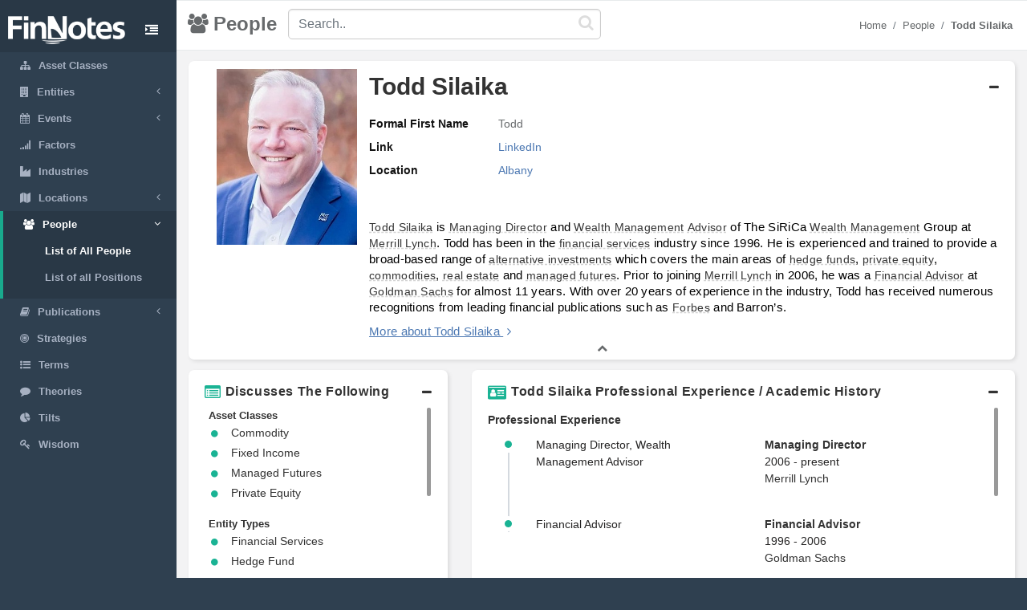

--- FILE ---
content_type: text/html; charset=utf-8
request_url: https://www.finnotes.org/people/todd-silaika
body_size: 6819
content:
<!DOCTYPE html>
<html lang="en-US">
  <head>
    <meta charset="utf-8">
    <meta name="viewport" content="width=device-width, initial-scale=1.0">

    <!-- Added from Jim -->
    <meta http-equiv="X-UA-Compatible" content="IE=edge">

    <!-- No Indexing -->
    
    <!-- DYNAMIC TITLE -->
      <title>Todd Silaika - Managing Director @ Merrill Lynch</title>

    <!-- DYNAMIC DESCRIPTION -->
      <meta name="description" content='
Todd Silaika is Managing Director and Wealth Management Advisor of The SiRiCa Wealth Management Group at Merrill Lynch. Todd has been in the financial services industry since 1996. He is experienced and trained to provide a broad-based range of alternative investments which covers the main areas of hedge funds, private equity, commodities, real estate and managed futures. Prior to joining Merrill Lynch in 2006, he was a Financial Advisor at Goldman Sachs for almost 11 years. With over 20 years of experience in the industry, Todd has received numerous recognitions from leading financial publications such as Forbes and Barron’s.' />

    <meta name="csrf-param" content="authenticity_token" />
<meta name="csrf-token" content="BVccAy6cp0H/a7ADVZINzlf0V/mPuKpqdK7kUGc6VyjYANVCX2rNxRKUWtfIbbNKz7GEL3IddtBBJPvqSLI2gw==" />

    <script src="/assets/application-53affb7b24d594bb31cb3b390952476f902b7c0b59e44e81e09315362bf65213.js" defer="defer"></script>
    <!-- show page(dynamic) images preload -->
        <link rel="preload" href="https://finn--production.s3.amazonaws.com/uploads/public_fd1fe7d1-77c7-44ac-9d99-6065ef73d79b_image.jpeg" as="image" type="image/jpeg">


    <link rel="stylesheet" media="screen" href="/assets/application-873263ee1071b1179fd80a7022af07d10dd5392979fa0c34b88390b03382454e.css" data-turbolinks-track="preload" />
    <link rel="preload" href="/assets/finnotes-logo-white-d6d760675e3685371d07ec656da93e2bc6e1e320b5609a804f7baa090876e577.png" as="image" type="image/png">
    <link rel="icon preload" type="image/x-icon" href="/assets/finnotes-favicon-647703e474407844cebe93931d6aa9e6e978f1db3dad6483bb2a3b5ee591b67e.png" />

  </head>

  <body>
    <div id="wrapper">
        <nav class='navbar-default navbar-static-side' role='navigation'>
<div class='sidebar-collapse'>
<ul class='nav metismenu' data-turbolink='false' id='side-menu'>
<li class='nav-header custom-logo-content-li' style=''>
<div class='dropdown profile-element'>
<a class='dropdown-toggle' data-turbolink='false' data_toggle='dropdown' href='/'>
<img alt="Finnotes Logo" class="img-fluid" src="/assets/finnotes-logo-white-d6d760675e3685371d07ec656da93e2bc6e1e320b5609a804f7baa090876e577.png" />
</a>
</div>
<div class='navbar-header custom-btn-collapse-content'>
<a class='navbar-minimalize minimalize-styl-2 btn custom-btn-collapse' href='#'>
<i class='fa fa-indent'></i>
</a>
</div>
<div class='logo-element'>
FN
</div>
</li>
<li class=''>
<a href='/asset-classes'>
<i class='fa fa-sitemap'></i>
<span class='nav-label'>Asset Classes</span>
</a>
</li>
<li class=''>
<a href='#'>
<i class='fa fa-building'></i>
<span class='nav-label'>Entities</span>
<span class='fa arrow'></span>
</a>
<ul class='nav nav-second-level collapse'>
<li class=''>
<a href='/entities'>List of All Entities</a>
</li>
<li class=''>
<a href='/entity-types'>Entity Types</a>
</li>
</ul>
</li>
<li class=''>
<a href='#'>
<i class='fa fa-calendar'></i>
<span class='nav-label'>Events</span>
<span class='fa arrow'></span>
</a>
<ul class='nav nav-second-level collapse'>
<li class=''>
<a href='/events'>List of All Events</a>
</li>
<li class=''>
<a href='/event-types'>Event Types</a>
</li>
</ul>
</li>
<li class=''>
<a href='/factors'>
<i class='fa fa-signal'></i>
<span class='nav-label'>Factors</span>
</a>
</li>
<li class=''>
<a href='/industries'>
<i class='fa fa-industry'></i>
<span class='nav-label'>Industries</span>
</a>
</li>
<li class=''>
<a href='#'>
<i class='fa fa-map'></i>
<span class='nav-label'>Locations</span>
<span class='fa arrow'></span>
</a>
<ul class='nav nav-second-level collapse'>
<li class=''>
<a href='/locations'>List of All Locations</a>
</li>
<li class=''>
<a href='/location-types'>Location Types</a>
</li>
</ul>
</li>
<li class='active'>
<a href='#'>
<i class='fa fa-users'></i>
<span class='nav-label'>People</span>
<span class='fa arrow'></span>
</a>
<ul class='nav nav-second-level collapse'>
<li class='active'>
<a href='/people'>List of All People</a>
</li>
<li class=''>
<a href='/positions'>List of all Positions</a>
</li>
</ul>
</li>
<li class=''>
<a href='#'>
<i class='fa fa-book'></i>
<span class='nav-label'>Publications</span>
<span class='fa arrow'></span>
</a>
<ul class='nav nav-second-level collapse'>
<li class=''>
<a href='/publications'>List of All Publications</a>
</li>
<li class=''>
<a href='/publication-types'>Publication Types</a>
</li>
</ul>
</li>
<!-- /use chess--queen in future -->
<li class=''>
<a href='/strategies'>
<i class='fa fa-bullseye'></i>
<span class='nav-label'>Strategies</span>
</a>
</li>
<!-- /Use newspaper in future -->
<li class=''>
<a href='/terms'>
<i class='fa fa-list-ul'></i>
<span class='nav-label'>Terms</span>
</a>
</li>
<!-- /Use Lightbulb in future once fontawesome updated -->
<li class=''>
<a href='/theories'>
<i class='fa fa-comment'></i>
<span class='nav-label'>Theories</span>
</a>
</li>
<li class=''>
<a href='/tilts'>
<i class='fa fa-pie-chart'></i>
<span class='nav-label'>Tilts</span>
</a>
</li>
<li class=''>
<a href='/wisdoms'>
<i class='fa fa-key'></i>
<span class='nav-label'>Wisdom</span>
</a>
</li>
</ul>
</div>
</nav>

        <div id="page-wrapper" class="gray-bg">
          <div class="row border-bottom">
  <nav class="navbar navbar-static-top" role="navigation" style="margin-bottom: 0">
    <div class="navbar-header">

    </div>
  </nav>
</div>
<div class="top-navigation-content wrapper border-bottom white-bg page-heading custom-sub-headingbar align-items-center">
  <div class="d-inline-block partial-btn-content">
    <a class="navbar-minimalize minimalize-styl-2 btn btn-primary partial-btn" href="#">
      <i class="fa fa-indent"></i>
    </a>
  </div>
  <div class="d-inline-block align-middle page-title-content">
      <h2 class="mr-none page-heading-h2"><i class="fa fa-users" aria-hidden="true"></i>People</h2>
  </div>
  <div class="d-inline-block align-middle search-content">
    <form class="self-searchbar" id="search-form" action="/search" accept-charset="UTF-8" data-remote="true" method="get"><input name="utf8" type="hidden" value="&#x2713;" autocomplete="off" />
      <div class="pos-relative">
        <i class="fa fa-search custom-search-icn"></i>
        <input id="top-search" class="form-control" placeholder="Search.." data-behavior="autocomplete" data-model="People" type="text" name="q" />
      </div>
</form>  </div>
  <div class="d-inline-block align-middle breadcrumb-content">
    <ol class="breadcrumb justify-content-end">
        <li class="breadcrumb-item"><a href="/">Home </a></li><li class="breadcrumb-item"><a href="/people">People</a></li><li class="breadcrumb-item"><a href="/people/todd-silaika"><strong>Todd Silaika</strong></a></li>
    </ol> 
  </div>
</div>
          <div class='row'>
<div class='col-lg-12'>
<div class='wrapper wrapper-content main-wrapper-people-detail' id='cmn-detail-wrapper'>
<div class='row'>
<div class='col-12 pd-t-1'>
<div class='card custom-card'>
<div class='card-body'>
<div class='collapse-basic-data-content'>
<div aria-controls='locations-moredata' aria-expanded='true' class='link-overlay collapsed' data-toggle='collapse' href='#basic-detail-img,#basic-detail-data' role='button'></div>
<div class='partial-image-wrapper text-center'>
<img alt="Todd Silaika" width="379" height="474" class="lazyload img-fluid person-image" data-original="https://finn--production.s3.amazonaws.com/uploads/public_fd1fe7d1-77c7-44ac-9d99-6065ef73d79b_image.jpeg" src="" />
</div>
<div class='basic-person-details'>
<div class='d-flex flex-wrap align-items-center custom-txt-center'>
<h1 class='name-heading'>
Todd Silaika
</h1>
<div class='collapse-panel-head-icn'>
<i aria-hidden='true' class='fa fa-minus'></i>
<i aria-hidden='true' class='fa fa-plus'></i>
</div>
</div>
<div class='collapse custom-loc-collapse show' id='basic-detail-data'>
<div class='row pd-t-1'>
<div class='col-12 col-md-12 text-left'>
<div class='label-block'>Formal First Name</div>
<div class='content-spn pb-2'>Todd</div>
</div>
<div class='col-12 col-md-12 text-left'>
<div class='label-block'>Link</div>
<div class='content-spn pb-2'>
<div class='show-links'>
<a class="dflt-link" target="_blank" href="https://www.linkedin.com/in/toddsilaika/">LinkedIn</a>
</div>
</div>
</div>
<div class='col-12 col-md-12 text-left'>
<div class='label-block'>Location</div>
<div class='content-spn pb-2'>
<a class='redirect-link' href='/locations/albany'>
<span class='nav-label tooltip tooltipster-shadow-preview tooltipstered dflt-link' data-tooltip-content='#albany' instance_class='Location' instance_id='189'>
Albany
</span>
<div class='tooltip_templates' style='position: relative;'>
<div class='custom-tooltip-content' id='albany'></div>
</div>
</a>

</div>
</div>
</div>
<div class='row pd-t-1'>
<div class='col-12'>
<div class='row texting pd-t-1'>
<div class='col-12 partial-para-content' id='custom-desc-styles'>
<p><span id="docs-internal-guid-fb5f572c-7fff-14f5-bea5-79f6f811d036"></span></p>
<p dir="ltr" style="line-height:1.38;margin-top:0pt;margin-bottom:0pt;"><span style="font-size:11pt;font-family:Roboto,sans-serif;color:#000000;background-color:transparent;font-weight:400;font-style:normal;font-variant:normal;text-decoration:none;vertical-align:baseline;white-space:pre;white-space:pre-wrap;"><a class="dflt-link" data-turbolinks="false" data-toggle="tooltip" data-placement="top" title="Person" href="/people/todd-silaika">Todd Silaika</a> is <a class="dflt-link" data-turbolinks="false" data-toggle="tooltip" data-placement="top" title="Position" href="/positions/managing-director">Managing Director</a> and <a class="dflt-link" data-turbolinks="false" data-toggle="tooltip" data-placement="top" title="Term" href="/terms/wealth-management">Wealth Management</a> <a class="dflt-link" data-turbolinks="false" data-toggle="tooltip" data-placement="top" title="Position" href="/positions/advisor">Advisor</a> of The SiRiCa <a class="dflt-link" data-turbolinks="false" data-toggle="tooltip" data-placement="top" title="Term" href="/terms/wealth-management">Wealth Management</a> Group at <a class="dflt-link" data-turbolinks="false" data-toggle="tooltip" data-placement="top" title="Entity" href="/entities/merrill-lynch">Merrill Lynch</a>. Todd has been in the <a class="dflt-link" data-turbolinks="false" data-toggle="tooltip" data-placement="top" title="Entity type" href="/entity-types/financial-services">financial services</a> industry since 1996. He is experienced and trained to provide a broad-based range of <a class="dflt-link" data-turbolinks="false" data-toggle="tooltip" data-placement="top" title="Term" href="/terms/alternative-investments">alternative investments</a> which covers the main areas of <a class="dflt-link" data-turbolinks="false" data-toggle="tooltip" data-placement="top" title="Publication" href="/publications/hedge-funds">hedge funds</a>, <a class="dflt-link" data-turbolinks="false" data-toggle="tooltip" data-placement="top" title="Asset class" href="/asset-classes/private-equity">private equity</a>, <a class="dflt-link" data-turbolinks="false" data-toggle="tooltip" data-placement="top" title="Publication" href="/publications/commodities-50-things-you-need-to-know">commodities</a>, <a class="dflt-link" data-turbolinks="false" data-toggle="tooltip" data-placement="top" title="Asset class" href="/asset-classes/real-estate">real estate</a> and <a class="dflt-link" data-turbolinks="false" data-toggle="tooltip" data-placement="top" title="Asset class" href="/asset-classes/managed-futures">managed futures</a>. Prior to joining <a class="dflt-link" data-turbolinks="false" data-toggle="tooltip" data-placement="top" title="Entity" href="/entities/merrill-lynch">Merrill Lynch</a> in 2006, he was a <a class="dflt-link" data-turbolinks="false" data-toggle="tooltip" data-placement="top" title="Position" href="/positions/financial-advisor">Financial Advisor</a> at <a class="dflt-link" data-turbolinks="false" data-toggle="tooltip" data-placement="top" title="Entity" href="/entities/goldman-sachs">Goldman Sachs</a> for almost 11 years. With over 20 years of experience in the industry, Todd has received numerous recognitions from leading financial publications such as <a class="dflt-link" data-turbolinks="false" data-toggle="tooltip" data-placement="top" title="Entity" href="/entities/forbes">Forbes</a> and Barron’s.</span></p>
<div class='more-details'>
<a class="more-txt-anchor Top" aria-controls="notes-moredata" aria-expanded="false" data-toggle="collapse" role="button" href="#notes-moredata">More about Todd Silaika</a>
<i aria-hidden='true' class='fa fa-angle-right pd-l-5px'></i>
</div>
</div>
</div>

</div>
</div>
</div>
</div>
</div>
<div class='collapse custom-loc-collapse show' id='basic-detail-data'>
<div class='text-center'>
<a aria-controls='locations-moredata' aria-expanded='false' data-toggle='collapse' href='#basic-detail-img,#basic-detail-data' role='button'>
<i aria-hidden='true' class='fa fa-chevron-up'></i>
</a>
</div>
</div>
</div>
</div>
</div>
<div class='col-12 col-sm-12 col-lg-4 pd-t-1'>
<div class='card custom-card'>
<div class='card-body'>
<a aria-controls='locations-moredata' aria-expanded='true' class='loc-more-data-navigation collapsed' data-toggle='collapse' href='#locations-moredata' role='button'>
<p class='people-detail-head fnt-sarabun d-flex flex-wrap'>
<span>
<i aria-hidden='true' class='fa fa-list-alt dflt-primary-icn'></i>
</span>
<span class='collapse-panel-head-title' data-tooltip='Todd Silaika are connected with the following topics'>
Discusses The Following
</span>
<span class='collapse-panel-head-icn'>
<i aria-hidden='true' class='fa fa-plus'></i>
<i aria-hidden='true' class='fa fa-minus'></i>
</span>
</p>

</a>
<div class='collapse custom-loc-collapse show' id='locations-moredata'>
<div class='inner-height-of-container'>
<div class='loc-initial-data inner-container'>
<p class='location-heading fnt-sarabun'>
Asset Classes
</p>
<div reference='R'></div>
<table class='table locations-table'>
<tr>
<td width='5%'>
<i aria-hidden='true' class='fa fa-circle'></i>
</td>
<td class='fnt-sarabun'>
<a class='redirect-link' href='/asset-classes/commodity'>
<span class='nav-label tooltip tooltipster-shadow-preview tooltipstered dflt-link' data-tooltip-content='#commodity' instance_class='AssetClass' instance_id='13'>
Commodity
</span>
<div class='tooltip_templates' style='position: relative;'>
<div class='custom-tooltip-content' id='commodity'></div>
</div>
</a>

</td>
</tr>
<tr>
<td width='5%'>
<i aria-hidden='true' class='fa fa-circle'></i>
</td>
<td class='fnt-sarabun'>
<a class='redirect-link' href='/asset-classes/fixed-income'>
<span class='nav-label tooltip tooltipster-shadow-preview tooltipstered dflt-link' data-tooltip-content='#fixed-income' instance_class='AssetClass' instance_id='4'>
Fixed Income
</span>
<div class='tooltip_templates' style='position: relative;'>
<div class='custom-tooltip-content' id='fixed-income'></div>
</div>
</a>

</td>
</tr>
<tr>
<td width='5%'>
<i aria-hidden='true' class='fa fa-circle'></i>
</td>
<td class='fnt-sarabun'>
<a class='redirect-link' href='/asset-classes/managed-futures'>
<span class='nav-label tooltip tooltipster-shadow-preview tooltipstered dflt-link' data-tooltip-content='#managed-futures' instance_class='AssetClass' instance_id='139'>
Managed Futures
</span>
<div class='tooltip_templates' style='position: relative;'>
<div class='custom-tooltip-content' id='managed-futures'></div>
</div>
</a>

</td>
</tr>
<tr>
<td width='5%'>
<i aria-hidden='true' class='fa fa-circle'></i>
</td>
<td class='fnt-sarabun'>
<a class='redirect-link' href='/asset-classes/private-equity'>
<span class='nav-label tooltip tooltipster-shadow-preview tooltipstered dflt-link' data-tooltip-content='#private-equity' instance_class='AssetClass' instance_id='3'>
Private Equity
</span>
<div class='tooltip_templates' style='position: relative;'>
<div class='custom-tooltip-content' id='private-equity'></div>
</div>
</a>

</td>
</tr>
</table>

<p class='location-heading fnt-sarabun'>
Entity Types
</p>
<div reference='F'></div>
<table class='table locations-table'>
<tr>
<td width='5%'>
<i aria-hidden='true' class='fa fa-circle'></i>
</td>
<td class='fnt-sarabun'>
<a class='redirect-link' href='/entity-types/financial-services'>
<span class='nav-label tooltip tooltipster-shadow-preview tooltipstered dflt-link' data-tooltip-content='#financial-services' instance_class='EntityType' instance_id='116'>
Financial Services
</span>
<div class='tooltip_templates' style='position: relative;'>
<div class='custom-tooltip-content' id='financial-services'></div>
</div>
</a>

</td>
</tr>
<tr>
<td width='5%'>
<i aria-hidden='true' class='fa fa-circle'></i>
</td>
<td class='fnt-sarabun'>
<a class='redirect-link' href='/entity-types/hedge-fund'>
<span class='nav-label tooltip tooltipster-shadow-preview tooltipstered dflt-link' data-tooltip-content='#hedge-fund' instance_class='EntityType' instance_id='5'>
Hedge Fund
</span>
<div class='tooltip_templates' style='position: relative;'>
<div class='custom-tooltip-content' id='hedge-fund'></div>
</div>
</a>

</td>
</tr>
</table>

<p class='location-heading fnt-sarabun'>
Industries
</p>
<div reference='C'></div>
<table class='table locations-table'>
<tr>
<td width='5%'>
<i aria-hidden='true' class='fa fa-circle'></i>
</td>
<td class='fnt-sarabun'>
<a class='redirect-link' href='/industries/asset-management'>
<span class='nav-label tooltip tooltipster-shadow-preview tooltipstered dflt-link' data-tooltip-content='#asset-management' instance_class='Industry' instance_id='17'>
Asset Management
</span>
<div class='tooltip_templates' style='position: relative;'>
<div class='custom-tooltip-content' id='asset-management'></div>
</div>
</a>

</td>
</tr>
<tr>
<td width='5%'>
<i aria-hidden='true' class='fa fa-circle'></i>
</td>
<td class='fnt-sarabun'>
<a class='redirect-link' href='/industries/real-estate'>
<span class='nav-label tooltip tooltipster-shadow-preview tooltipstered dflt-link' data-tooltip-content='#real-estate' instance_class='Industry' instance_id='20'>
Real Estate
</span>
<div class='tooltip_templates' style='position: relative;'>
<div class='custom-tooltip-content' id='real-estate'></div>
</div>
</a>

</td>
</tr>
</table>

<p class='location-heading fnt-sarabun'>
Strategies
</p>
<div reference='U'></div>
<table class='table locations-table'>
<tr>
<td width='5%'>
<i aria-hidden='true' class='fa fa-circle'></i>
</td>
<td class='fnt-sarabun'>
<a class='redirect-link' href='/strategies/investment-strategy'>
<span class='nav-label tooltip tooltipster-shadow-preview tooltipstered dflt-link' data-tooltip-content='#investment-strategy' instance_class='Strategy' instance_id='75'>
Investment Strategy
</span>
<div class='tooltip_templates' style='position: relative;'>
<div class='custom-tooltip-content' id='investment-strategy'></div>
</div>
</a>

</td>
</tr>
</table>

<p class='location-heading fnt-sarabun'>
Terms
</p>
<div reference='R'></div>
<table class='table locations-table'>
<tr>
<td width='5%'>
<i aria-hidden='true' class='fa fa-circle'></i>
</td>
<td class='fnt-sarabun'>
<a class='redirect-link' href='/terms/alternative-investments'>
<span class='nav-label tooltip tooltipster-shadow-preview tooltipstered dflt-link' data-tooltip-content='#alternative-investments' instance_class='Term' instance_id='143'>
Alternative Investments
</span>
<div class='tooltip_templates' style='position: relative;'>
<div class='custom-tooltip-content' id='alternative-investments'></div>
</div>
</a>

</td>
</tr>
<tr>
<td width='5%'>
<i aria-hidden='true' class='fa fa-circle'></i>
</td>
<td class='fnt-sarabun'>
<a class='redirect-link' href='/terms/portfolio-management'>
<span class='nav-label tooltip tooltipster-shadow-preview tooltipstered dflt-link' data-tooltip-content='#portfolio-management' instance_class='Term' instance_id='542'>
Portfolio Management
</span>
<div class='tooltip_templates' style='position: relative;'>
<div class='custom-tooltip-content' id='portfolio-management'></div>
</div>
</a>

</td>
</tr>
<tr>
<td width='5%'>
<i aria-hidden='true' class='fa fa-circle'></i>
</td>
<td class='fnt-sarabun'>
<a class='redirect-link' href='/terms/retirement'>
<span class='nav-label tooltip tooltipster-shadow-preview tooltipstered dflt-link' data-tooltip-content='#retirement' instance_class='Term' instance_id='399'>
Retirement
</span>
<div class='tooltip_templates' style='position: relative;'>
<div class='custom-tooltip-content' id='retirement'></div>
</div>
</a>

</td>
</tr>
<tr>
<td width='5%'>
<i aria-hidden='true' class='fa fa-circle'></i>
</td>
<td class='fnt-sarabun'>
<a class='redirect-link' href='/terms/wealth-management'>
<span class='nav-label tooltip tooltipster-shadow-preview tooltipstered dflt-link' data-tooltip-content='#wealth-management' instance_class='Term' instance_id='635'>
Wealth Management
</span>
<div class='tooltip_templates' style='position: relative;'>
<div class='custom-tooltip-content' id='wealth-management'></div>
</div>
</a>

</td>
</tr>
</table>

</div>
</div>
<div class='load-more-data text-center'>
<i aria-hidden='true' class='fa fa-plus'></i>
</div>
<div class='text-center chevron'>
<i aria-hidden='true' class='fa fa-chevron-up hide'></i>
</div>
</div>
</div>
</div>
</div>

<div class='col-12 col-sm-12 col-lg-8 col-xl-8 pd-t-1'>
<div class='card custom-card'>
<div class='card-body'>
<a aria-controls='experience-moredata' aria-expanded='true' class='exp-more-data-navigation collapsed' data-toggle='collapse' href='#experience-moredata' role='button'>
<p class='people-detail-head fnt-sarabun d-flex flex-wrap'>
<span>
<i aria-hidden='true' class='fa fa-id-card dflt-primary-icn'></i>
</span>
<span class='collapse-panel-head-title'>
Todd Silaika Professional Experience / Academic History
</span>
<span class='collapse-panel-head-icn'>
<i aria-hidden='true' class='fa fa-plus'></i>
<i aria-hidden='true' class='fa fa-minus'></i>
</span>
</p>
</a>
<div class='collapse custom-loc-collapse show' id='experience-moredata'>
<div class='inner-height-of-container'>
<div class='inner-container'>
<p class='pd-t-5px mr-0 dflt-color fw-semibold'>Professional Experience</p>
<ul class='timeline'>
<li>
<div class='row'>
<div class='col-12 col-lg-7 fnt-sarabun dflt-font'>
Managing Director, Wealth Management Advisor
</div>
<div class='col-12 col-lg-5'>
<p class='mr-0 fnt-sarabun dflt-font fw-semibold'>
<a class="dflt-link" target="_blank" href="/positions/managing-director">Managing Director</a>
</p>
<p class='mr-0 fnt-sarabun dflt-font'>2006 - present</p>
<p class='fnt-sarabun dflt-font'>
<a class='redirect-link' href='/entities/merrill-lynch'>
<span class='nav-label tooltip tooltipster-shadow-preview tooltipstered dflt-link' data-tooltip-content='#merrill-lynch' instance_class='Entity' instance_id='350'>
Merrill Lynch
</span>
<div class='tooltip_templates' style='position: relative;'>
<div class='custom-tooltip-content' id='merrill-lynch'></div>
</div>
</a>

</p>
</div>
</div>
</li>
<li>
<div class='row'>
<div class='col-12 col-lg-7 fnt-sarabun dflt-font'>
Financial Advisor
</div>
<div class='col-12 col-lg-5'>
<p class='mr-0 fnt-sarabun dflt-font fw-semibold'>
<a class="dflt-link" target="_blank" href="/positions/financial-advisor">Financial Advisor</a>
</p>
<p class='mr-0 fnt-sarabun dflt-font'>1996 - 2006</p>
<p class='fnt-sarabun dflt-font'>
<a class='redirect-link' href='/entities/goldman-sachs'>
<span class='nav-label tooltip tooltipster-shadow-preview tooltipstered dflt-link' data-tooltip-content='#goldman-sachs' instance_class='Entity' instance_id='87'>
Goldman Sachs
</span>
<div class='tooltip_templates' style='position: relative;'>
<div class='custom-tooltip-content' id='goldman-sachs'></div>
</div>
</a>

</p>
</div>
</div>
</li>
</ul>
<hr class='hr-bordered'>
<p class='pd-t-5px mr-0 dflt-color fw-semibold'>Academic History</p>
<ul class='timeline'>
<li>
<div class='row'>
<div class='col-12 col-lg-7 fnt-sarabun dflt-font'>
B.S., Finance
</div>
<div class='col-12 col-lg-5'>
<p class='mr-0 fnt-sarabun dflt-font fw-semibold'>
<a class="dflt-link" target="_blank" href="/positions/bachelors-degree">Bachelors Degree</a>
</p>
<p class='mr-0 fnt-sarabun dflt-font'>1988 - 1992</p>
<p class='fnt-sarabun dflt-font'>
<a class='redirect-link' href='/entities/the-state-university-of-new-york'>
<span class='nav-label tooltip tooltipster-shadow-preview tooltipstered dflt-link' data-tooltip-content='#the-state-university-of-new-york' instance_class='Entity' instance_id='1492'>
The State University of New York
</span>
<div class='tooltip_templates' style='position: relative;'>
<div class='custom-tooltip-content' id='the-state-university-of-new-york'></div>
</div>
</a>

</p>
</div>
</div>
</li>
</ul>
</div>
</div>
<div class='text-center'>
<a aria-controls='locations-moredata' aria-expanded='false' data-toggle='collapse' href='#experience-moredata' role='button'>
<i aria-hidden='true' class='fa fa-chevron-up'></i>
</a>
</div>
<div class='text-center chevron'>
<i aria-hidden='true' class='fa fa-chevron-up hide'></i>
</div>
</div>
</div>
</div>
</div>

<div class='col-12 pd-t-1'>
<div class='card custom-card'>
<div class='card-body'>
<div>
<a aria-controls='author-moredata' aria-expanded='true' class='author-more-data-navigation collapsed' data-toggle='collapse' href='#author-moredata' role='button'>
<p class='people-detail-head fnt-sarabun d-flex flex-wrap'>
<span class='collapse-panel-head-title'>
<i aria-hidden='true' class='fa fa-bookmark dflt-primary-icn'></i>
Todd Silaika is the author of
</span>
<span class='collapse-panel-head-icn'>
<i aria-hidden='true' class='fa fa-plus'></i>
<i aria-hidden='true' class='fa fa-minus'></i>
</span>
</p>
</a>
</div>
<div class='collapse custom-loc-collapse show' id='author-moredata'>
<div id='manuallyAdded' style='height: auto'>
<div class='d-flex flex-wrap inner-container'>
</div>
</div>
<div class='col-12 text-center'>
<a aria-controls='author-moredata' aria-expanded='false' data-toggle='collapse' href='#author-moredata' role='button'>
<i aria-hidden='true' class='fa fa-chevron-up'></i>
</a>
</div>
<div class='col-12 text-center chevron'>
<i aria-hidden='true' class='fa fa-chevron-up hide'></i>
</div>
</div>
</div>
</div>

</div>

<div class='col-12 pd-t-1 size'>
<div class='card custom-card'>
<div class='card-body'>
<div>
<a aria-controls='notes-moredata' aria-expanded='true' class='notes-more-data-navigation collapsed' data-toggle='collapse' href='#notes-moredata' id='test-link' role='button'>
<p class='people-detail-head fnt-sarabun d-flex flex-wrap'>
<span class='collapse-panel-head-title' data-tooltip='Additional Notes About Todd Silaika'>
<i aria-hidden='true' class='fa fa-ioxhost dflt-primary-icn'></i>
Notes
</span>
<span class='collapse-panel-head-icn'>
<i aria-hidden='true' class='fa fa-plus'></i>
<i aria-hidden='true' class='fa fa-minus'></i>
</span>
</p>
</a>
</div>
<div class='collapse custom-notes-more-collapse show' id='notes-moredata'>
<div class='row'>
<div class='col-12 col-sm-6 col-md-8 col-lg-9'>
<p class='notes-para fnt-sarabun'>
<p dir="ltr" style="line-height:1.38;margin-top:0pt;margin-bottom:0pt;"><span style="font-size:11pt;font-family:Roboto,sans-serif;color:#000000;background-color:transparent;font-weight:700;font-style:normal;font-variant:normal;text-decoration:none;vertical-align:baseline;white-space:pre;white-space:pre-wrap;"><a class="dflt-link" data-turbolinks="false" data-toggle="tooltip" data-placement="top" title="Entity" href="/entities/merrill-lynch">MERRILL LYNCH</a></span></p>
<ul style="margin-top:0;margin-bottom:0;padding-inline-start:48px;">
<li dir="ltr" style="list-style-type:disc;font-size:10pt;font-family:Roboto,sans-serif;color:#000000;background-color:transparent;font-weight:400;font-style:normal;font-variant:normal;text-decoration:none;vertical-align:baseline;white-space:pre;" aria-level="1"><p dir="ltr" style="line-height:1.38;margin-top:0pt;margin-bottom:0pt;" role="presentation"><span style="font-size:10pt;font-family:Roboto,sans-serif;color:#000000;background-color:transparent;font-weight:400;font-style:normal;font-variant:normal;text-decoration:none;vertical-align:baseline;white-space:pre;white-space:pre-wrap;">He is a qualified <a class="dflt-link" data-turbolinks="false" data-toggle="tooltip" data-placement="top" title="Position" href="/positions/portfolio-manager">Portfolio Manager</a>, which allows him to provide traditional advice and <a class="dflt-link" data-turbolinks="false" data-toggle="tooltip" data-placement="top" title="Term" href="/terms/guidance">guidance</a> through the incorporation of individual stocks and <a class="dflt-link" data-turbolinks="false" data-toggle="tooltip" data-placement="top" title="Publication" href="/publications/bonds-a-concise-guide-for-investors">bonds</a>.</span></p></li>
<li dir="ltr" style="list-style-type:disc;font-size:10pt;font-family:Roboto,sans-serif;color:#000000;background-color:transparent;font-weight:400;font-style:normal;font-variant:normal;text-decoration:none;vertical-align:baseline;white-space:pre;" aria-level="1"><p dir="ltr" style="line-height:1.38;margin-top:0pt;margin-bottom:0pt;" role="presentation"><span style="font-size:10pt;font-family:Roboto,sans-serif;color:#000000;background-color:transparent;font-weight:400;font-style:normal;font-variant:normal;text-decoration:none;vertical-align:baseline;white-space:pre;white-space:pre-wrap;">He also employs <a class="dflt-link" data-turbolinks="false" data-toggle="tooltip" data-placement="top" title="Entity" href="/entities/merrill-lynch">Merrill Lynch</a> <a class="dflt-link" data-turbolinks="false" data-toggle="tooltip" data-placement="top" title="Term" href="/terms/wealth-management">Wealth Management</a> <a class="dflt-link" data-turbolinks="false" data-toggle="tooltip" data-placement="top" title="Term" href="/terms/model">model</a> portfolios and third-party investment strategies.</span></p></li>
<li dir="ltr" style="list-style-type:disc;font-size:10pt;font-family:Roboto,sans-serif;color:#000000;background-color:transparent;font-weight:400;font-style:normal;font-variant:normal;text-decoration:none;vertical-align:baseline;white-space:pre;" aria-level="1"><p dir="ltr" style="line-height:1.38;margin-top:0pt;margin-bottom:0pt;" role="presentation"><span style="font-size:10pt;font-family:Roboto,sans-serif;color:#000000;background-color:transparent;font-weight:400;font-style:normal;font-variant:normal;text-decoration:none;vertical-align:baseline;white-space:pre;white-space:pre-wrap;">He also manages his strategies on a discretionary basis when servicing clients through <a class="dflt-link" data-turbolinks="false" data-toggle="tooltip" data-placement="top" title="Publication" href="/publications/the-firm">the firm</a>'s <a class="dflt-link" data-turbolinks="false" data-toggle="tooltip" data-placement="top" title="Entity type" href="/entity-types/investment-advisory">Investment Advisory</a> Program.</span></p></li>
</ul>
<p><b style="font-weight:normal;" id="docs-internal-guid-e0ec4d96-7fff-979d-93c8-2e39795a4244"><br></b></p>
<p dir="ltr" style="line-height:1.38;margin-top:0pt;margin-bottom:0pt;"><span style="font-size:11pt;font-family:Roboto,sans-serif;color:#000000;background-color:transparent;font-weight:700;font-style:normal;font-variant:normal;text-decoration:none;vertical-align:baseline;white-space:pre;white-space:pre-wrap;">RECOGNITION</span></p>
<ul style="margin-top:0;margin-bottom:0;padding-inline-start:48px;">
<li dir="ltr" style="list-style-type:disc;font-size:10pt;font-family:Roboto,sans-serif;color:#000000;background-color:transparent;font-weight:400;font-style:normal;font-variant:normal;text-decoration:none;vertical-align:baseline;white-space:pre;" aria-level="1"><p dir="ltr" style="line-height:1.38;margin-top:0pt;margin-bottom:0pt;" role="presentation"><span style="font-size:10pt;font-family:Roboto,sans-serif;color:#000000;background-color:transparent;font-weight:400;font-style:normal;font-variant:normal;text-decoration:none;vertical-align:baseline;white-space:pre;white-space:pre-wrap;"><a class="dflt-link" data-turbolinks="false" data-toggle="tooltip" data-placement="top" title="Entity" href="/entities/merrill-lynch">Merrill Lynch</a> David Brady Award, 2019</span></p></li>
<li dir="ltr" style="list-style-type:disc;font-size:10pt;font-family:Roboto,sans-serif;color:#000000;background-color:transparent;font-weight:400;font-style:normal;font-variant:normal;text-decoration:none;vertical-align:baseline;white-space:pre;" aria-level="1"><p dir="ltr" style="line-height:1.38;margin-top:0pt;margin-bottom:0pt;" role="presentation"><span style="font-size:10pt;font-family:Roboto,sans-serif;color:#000000;background-color:transparent;font-weight:400;font-style:normal;font-variant:normal;text-decoration:none;vertical-align:baseline;white-space:pre;white-space:pre-wrap;"><a class="dflt-link" data-turbolinks="false" data-toggle="tooltip" data-placement="top" title="Entity" href="/entities/forbes">Forbes</a> America's Top Wealth Advisors, 2018–2024</span></p></li>
<li dir="ltr" style="list-style-type:disc;font-size:10pt;font-family:Roboto,sans-serif;color:#000000;background-color:transparent;font-weight:400;font-style:normal;font-variant:normal;text-decoration:none;vertical-align:baseline;white-space:pre;" aria-level="1"><p dir="ltr" style="line-height:1.38;margin-top:0pt;margin-bottom:0pt;" role="presentation"><span style="font-size:10pt;font-family:Roboto,sans-serif;color:#000000;background-color:transparent;font-weight:400;font-style:normal;font-variant:normal;text-decoration:none;vertical-align:baseline;white-space:pre;white-space:pre-wrap;"><a class="dflt-link" data-turbolinks="false" data-toggle="tooltip" data-placement="top" title="Entity" href="/entities/forbes">Forbes</a> Best-in-State Wealth Advisors, 2019–2024</span></p></li>
<li dir="ltr" style="list-style-type:disc;font-size:10pt;font-family:Roboto,sans-serif;color:#000000;background-color:transparent;font-weight:400;font-style:normal;font-variant:normal;text-decoration:none;vertical-align:baseline;white-space:pre;" aria-level="1"><p dir="ltr" style="line-height:1.38;margin-top:0pt;margin-bottom:0pt;" role="presentation"><span style="font-size:10pt;font-family:Roboto,sans-serif;color:#000000;background-color:transparent;font-weight:400;font-style:normal;font-variant:normal;text-decoration:none;vertical-align:baseline;white-space:pre;white-space:pre-wrap;"><a class="dflt-link" data-turbolinks="false" data-toggle="tooltip" data-placement="top" title="Entity" href="/entities/forbes">Forbes</a> Best-in-State <a class="dflt-link" data-turbolinks="false" data-toggle="tooltip" data-placement="top" title="Term" href="/terms/wealth-management">Wealth Management</a> Teams, 2024</span></p></li>
<li dir="ltr" style="list-style-type:disc;font-size:10pt;font-family:Roboto,sans-serif;color:#000000;background-color:transparent;font-weight:400;font-style:normal;font-variant:normal;text-decoration:none;vertical-align:baseline;white-space:pre;" aria-level="1"><p dir="ltr" style="line-height:1.38;margin-top:0pt;margin-bottom:0pt;" role="presentation"><span style="font-size:10pt;font-family:Roboto,sans-serif;color:#000000;background-color:transparent;font-weight:400;font-style:normal;font-variant:normal;text-decoration:none;vertical-align:baseline;white-space:pre;white-space:pre-wrap;"><a class="dflt-link" data-turbolinks="false" data-toggle="tooltip" data-placement="top" title="Entity" href="/entities/barron-s">Barron&#39;s</a> Top 1200 Financial Advisors, 2009–2010, 2016–2024</span></p></li>
<li dir="ltr" style="list-style-type:disc;font-size:10pt;font-family:Roboto,sans-serif;color:#000000;background-color:transparent;font-weight:400;font-style:normal;font-variant:normal;text-decoration:none;vertical-align:baseline;white-space:pre;" aria-level="1"><p dir="ltr" style="line-height:1.38;margin-top:0pt;margin-bottom:0pt;" role="presentation"><span style="font-size:10pt;font-family:Roboto,sans-serif;color:#000000;background-color:transparent;font-weight:400;font-style:normal;font-variant:normal;text-decoration:none;vertical-align:baseline;white-space:pre;white-space:pre-wrap;"><a class="dflt-link" data-turbolinks="false" data-toggle="tooltip" data-placement="top" title="Entity" href="/entities/barron-s">Barron&#39;s</a> Top 250 Private <a class="dflt-link" data-turbolinks="false" data-toggle="tooltip" data-placement="top" title="Term" href="/terms/wealth-management">Wealth Management</a> Teams, 2024</span></p></li>
</ul>
<p><b style="font-weight:normal;"><br></b></p>
<p dir="ltr" style="line-height:1.38;margin-top:0pt;margin-bottom:0pt;"><span style="font-size:11pt;font-family:Roboto,sans-serif;color:#000000;background-color:transparent;font-weight:700;font-style:normal;font-variant:normal;text-decoration:none;vertical-align:baseline;white-space:pre;white-space:pre-wrap;">CERTIFICATIONS</span></p>
<ul style="margin-top:0;margin-bottom:0;padding-inline-start:48px;">
<li dir="ltr" style="list-style-type:disc;font-size:10pt;font-family:Roboto,sans-serif;color:#000000;background-color:transparent;font-weight:400;font-style:normal;font-variant:normal;text-decoration:none;vertical-align:baseline;white-space:pre;" aria-level="1"><p dir="ltr" style="line-height:1.38;margin-top:0pt;margin-bottom:0pt;" role="presentation"><span style="font-size:10pt;font-family:Roboto,sans-serif;color:#000000;background-color:transparent;font-weight:400;font-style:normal;font-variant:normal;text-decoration:none;vertical-align:baseline;white-space:pre;white-space:pre-wrap;"><a class="dflt-link" data-turbolinks="false" data-toggle="tooltip" data-placement="top" title="Position" href="/positions/certified-financial-planner">Certified Financial Planner</a>, CPF™</span></p></li>
<li dir="ltr" style="list-style-type:disc;font-size:10pt;font-family:Roboto,sans-serif;color:#000000;background-color:transparent;font-weight:400;font-style:normal;font-variant:normal;text-decoration:none;vertical-align:baseline;white-space:pre;" aria-level="1"><p dir="ltr" style="line-height:1.38;margin-top:0pt;margin-bottom:0pt;" role="presentation"><span style="font-size:10pt;font-family:Roboto,sans-serif;color:#000000;background-color:transparent;font-weight:400;font-style:normal;font-variant:normal;text-decoration:none;vertical-align:baseline;white-space:pre;white-space:pre-wrap;">Certified Private Wealth <a class="dflt-link" data-turbolinks="false" data-toggle="tooltip" data-placement="top" title="Position" href="/positions/advisor">Advisor</a>, CPWA®</span></p></li>
<li dir="ltr" style="list-style-type:disc;font-size:10pt;font-family:Roboto,sans-serif;color:#000000;background-color:transparent;font-weight:400;font-style:normal;font-variant:normal;text-decoration:none;vertical-align:baseline;white-space:pre;" aria-level="1"><p dir="ltr" style="line-height:1.38;margin-top:0pt;margin-bottom:0pt;" role="presentation"><span style="font-size:10pt;font-family:Roboto,sans-serif;color:#000000;background-color:transparent;font-weight:400;font-style:normal;font-variant:normal;text-decoration:none;vertical-align:baseline;white-space:pre;white-space:pre-wrap;">Chartered <a class="dflt-link" data-turbolinks="false" data-toggle="tooltip" data-placement="top" title="Term" href="/terms/alternative-investment">Alternative Investment</a> <a class="dflt-link" data-turbolinks="false" data-toggle="tooltip" data-placement="top" title="Position" href="/positions/analyst">Analyst</a> , CAIA®</span></p></li>
<li dir="ltr" style="list-style-type:disc;font-size:10pt;font-family:Roboto,sans-serif;color:#000000;background-color:transparent;font-weight:400;font-style:normal;font-variant:normal;text-decoration:none;vertical-align:baseline;white-space:pre;" aria-level="1"><p dir="ltr" style="line-height:1.38;margin-top:0pt;margin-bottom:0pt;" role="presentation"><span style="font-size:10pt;font-family:Roboto,sans-serif;color:#000000;background-color:transparent;font-weight:400;font-style:normal;font-variant:normal;text-decoration:none;vertical-align:baseline;white-space:pre;white-space:pre-wrap;">Personal <a class="dflt-link" data-turbolinks="false" data-toggle="tooltip" data-placement="top" title="Entity type" href="/entity-types/investment-advisor">Investment Advisor</a>, <a class="dflt-link" data-turbolinks="false" data-toggle="tooltip" data-placement="top" title="Entity" href="/entities/merrill-lynch">Merrill Lynch</a> Internal</span></p></li>
</ul>
<p><b style="font-weight:normal;"><br></b></p>
<p dir="ltr" style="line-height:1.38;margin-top:0pt;margin-bottom:0pt;"><span style="font-size:11pt;font-family:Roboto,sans-serif;color:#000000;background-color:transparent;font-weight:700;font-style:normal;font-variant:normal;text-decoration:none;vertical-align:baseline;white-space:pre;white-space:pre-wrap;">COMMUNITY INVOLVEMENT</span></p>
<p></p>
<ul style="margin-top:0;margin-bottom:0;padding-inline-start:48px;">
<li dir="ltr" style="list-style-type:disc;font-size:10pt;font-family:Roboto,sans-serif;color:#000000;background-color:transparent;font-weight:400;font-style:normal;font-variant:normal;text-decoration:none;vertical-align:baseline;white-space:pre;" aria-level="1"><p dir="ltr" style="line-height:1.38;margin-top:0pt;margin-bottom:0pt;" role="presentation"><span style="font-size:10pt;font-family:Roboto,sans-serif;color:#000000;background-color:transparent;font-weight:400;font-style:normal;font-variant:normal;text-decoration:none;vertical-align:baseline;white-space:pre;white-space:pre-wrap;"><a class="dflt-link" data-turbolinks="false" data-toggle="tooltip" data-placement="top" title="Position" href="/positions/member">Member</a>, Hannah's Hope</span></p></li>
<li dir="ltr" style="list-style-type:disc;font-size:10pt;font-family:Roboto,sans-serif;color:#000000;background-color:transparent;font-weight:400;font-style:normal;font-variant:normal;text-decoration:none;vertical-align:baseline;white-space:pre;" aria-level="1"><p dir="ltr" style="line-height:1.38;margin-top:0pt;margin-bottom:0pt;" role="presentation"><span style="font-size:10pt;font-family:Roboto,sans-serif;color:#000000;background-color:transparent;font-weight:400;font-style:normal;font-variant:normal;text-decoration:none;vertical-align:baseline;white-space:pre;white-space:pre-wrap;"><a class="dflt-link" data-turbolinks="false" data-toggle="tooltip" data-placement="top" title="Position" href="/positions/member">Member</a>, Hudson Valley Community <a class="dflt-link" data-turbolinks="false" data-toggle="tooltip" data-placement="top" title="Entity type" href="/entity-types/college">College</a></span></p></li>
<li dir="ltr" style="list-style-type:disc;font-size:10pt;font-family:Roboto,sans-serif;color:#000000;background-color:transparent;font-weight:400;font-style:normal;font-variant:normal;text-decoration:none;vertical-align:baseline;white-space:pre;" aria-level="1"><p dir="ltr" style="line-height:1.38;margin-top:0pt;margin-bottom:0pt;" role="presentation"><span style="font-size:10pt;font-family:Roboto,sans-serif;color:#000000;background-color:transparent;font-weight:400;font-style:normal;font-variant:normal;text-decoration:none;vertical-align:baseline;white-space:pre;white-space:pre-wrap;"><a class="dflt-link" data-turbolinks="false" data-toggle="tooltip" data-placement="top" title="Position" href="/positions/member">Member</a>, Zion Evangelical Lutheran Church</span></p></li>
</ul>
</p>
</div>
<div class='col-12 col-sm-6 col-md-4 col-lg-3' id='google-ads'>
<div class='bordered text-center'>
<!-- <script src="//pagead2.googlesyndication.com/pagead/js/adsbygoogle.js"></script> -->
<ins class="adsbygoogle"
      style="display:block"
      data-ad-client="ca-pub-3924575779399534"
      data-ad-slot="7758949604"
      data-ad-format="auto"
      data-full-width-responsive="true"></ins>

<script>
  (adsbygoogle = window.adsbygoogle || []).push({});
</script>
</div>
</div>
<div class='col-12 text-center'>
<a aria-controls='author-moredata' aria-expanded='false' data-toggle='collapse' href='#notes-moredata' role='button'>
<i aria-hidden='true' class='fa fa-chevron-up'></i>
</a>
</div>
</div>
</div>
</div>
</div>
</div>

</div>
</div>
</div>
</div>

          <div class="footer">
  <div class="row">
    <div class="col-12 col-sm-12 footer-lft-div">
      <strong>Warnings and Disclaimers</strong>
      <p class="fnt-sarabun">The information contained herein is obtained from sources believed to be reliable, but its accuracy cannot be guaranteed. It is not designed to meet your personal financial situation - we are not investment advisors nor do we give personalized investment advice. The opinions expressed herein are those of the publisher and are subject to change without notice. It may become outdated an there is no obligation to update any such information.</p>
    </div>

    <div class="col-12 text-center footer-second-element">
      <ul class="links-ul public-links">


        <li><a href="/pages/about">About</a></li>
        <li><a href="/sitemap.xml">Sitemap</a></li>
        <li><a href="/pages/privacy_policy">Privacy Policy</a></li>
        <li><a href="/pages/terms">Terms</a></li>
        <li><a href="/pages/contact">Contact</a></li>
      </ul>
      <div class="cpy-rgt-cntnt"><strong>Copyright</strong> Finnotes.org &copy; 2018 - 2020</div>         
    </div>
  </div>
</div>
        </div>
      <!-- Global site tag (gtag.js) - Google Analytics -->
<script>
  window.dataLayer = window.dataLayer || [];
  function gtag(){dataLayer.push(arguments);}
  gtag('js', new Date());

  gtag('config', 'UA-113326304-1');
</script>
    </div>

      <script type="text/javascript">
        // for google ads
        function downloadJSAtOnload() {
          var element = document.createElement("script");
          element.src = "https://pagead2.googlesyndication.com/pagead/js/adsbygoogle.js";
          document.body.appendChild(element);
        }
        if (window.addEventListener)
        window.addEventListener("load", downloadJSAtOnload, false);
        else if (window.attachEvent)
        window.attachEvent("onload", downloadJSAtOnload);
        else window.onload = downloadJSAtOnload;

        // for google analytics
        function downloadAnalyticsJSAtOnload() {
          var a_element = document.createElement("script");
          a_element.src = "https://www.googletagmanager.com/gtag/js?id=UA-113326304-1";
          document.body.appendChild(a_element);
        }
        if (window.addEventListener)
        window.addEventListener("load", downloadAnalyticsJSAtOnload, false);
        else if (window.attachEvent)
        window.attachEvent("onload", downloadAnalyticsJSAtOnload);
        else window.onload = downloadAnalyticsJSAtOnload;
      </script>
  </body>
</html>


--- FILE ---
content_type: text/html; charset=utf-8
request_url: https://www.google.com/recaptcha/api2/aframe
body_size: 269
content:
<!DOCTYPE HTML><html><head><meta http-equiv="content-type" content="text/html; charset=UTF-8"></head><body><script nonce="aRzzMbUXnV_Y3SGTjkQabA">/** Anti-fraud and anti-abuse applications only. See google.com/recaptcha */ try{var clients={'sodar':'https://pagead2.googlesyndication.com/pagead/sodar?'};window.addEventListener("message",function(a){try{if(a.source===window.parent){var b=JSON.parse(a.data);var c=clients[b['id']];if(c){var d=document.createElement('img');d.src=c+b['params']+'&rc='+(localStorage.getItem("rc::a")?sessionStorage.getItem("rc::b"):"");window.document.body.appendChild(d);sessionStorage.setItem("rc::e",parseInt(sessionStorage.getItem("rc::e")||0)+1);localStorage.setItem("rc::h",'1769785471376');}}}catch(b){}});window.parent.postMessage("_grecaptcha_ready", "*");}catch(b){}</script></body></html>